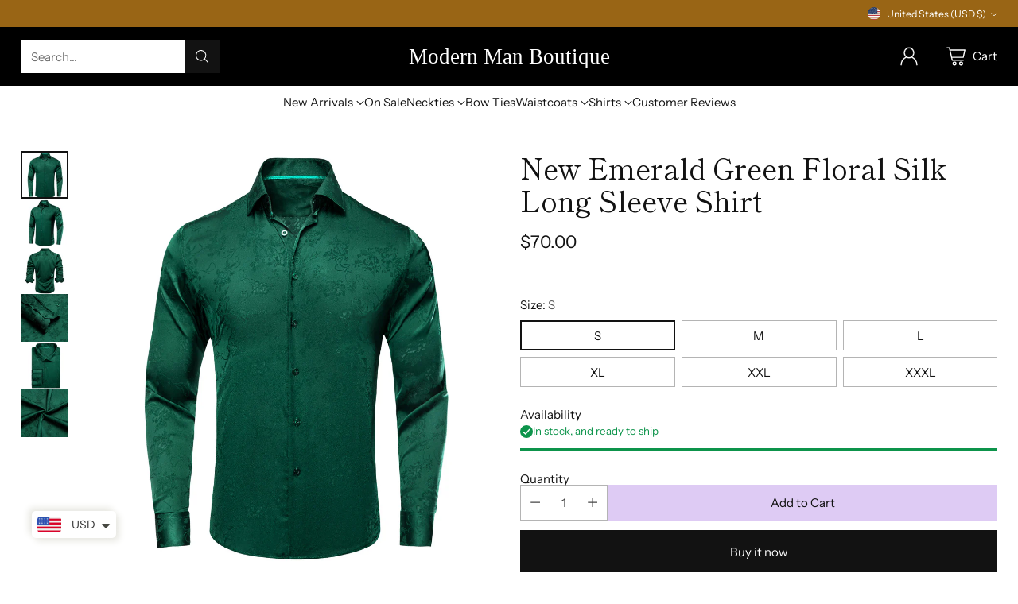

--- FILE ---
content_type: text/javascript; charset=utf-8
request_url: https://modernmanboutique.com/products/new-emerald-green-floral-silk-long-sleeve-shirt.js
body_size: 1108
content:
{"id":8523449336046,"title":"New Emerald Green Floral Silk Long Sleeve Shirt","handle":"new-emerald-green-floral-silk-long-sleeve-shirt","description":"\u003cdiv\u003e\u003cspan\u003eThis silk shirt is the go-to choice when you want to add that extra something to your look. The silk fabric is knitted and has a premium texture and feel.\u003c\/span\u003e\u003c\/div\u003e\n\u003cul\u003e\n\u003cli\u003e\n\u003cspan data-mce-fragment=\"1\"\u003eFabric\u003c\/span\u003e: 100% Silk \u003c\/li\u003e\n\u003cli\u003eClassic, Crisp \u0026amp; Stylish Collar\u003c\/li\u003e\n\u003cli\u003eLong Sleeve\u003c\/li\u003e\n\u003cli\u003eFlat Shoulder Stitches\u003c\/li\u003e\n\u003cli\u003eParallel Stitches under the armpits\u003c\/li\u003e\n\u003cli\u003eStylish Buttons\u003c\/li\u003e\n\u003cli\u003eLoose \u0026amp; Comfortable Cuffs\u003c\/li\u003e\n\u003cli\u003eMachine Washable\u003c\/li\u003e\n\u003cli\u003e\u003cspan\u003eOccasion: Wedding, Party, Business, Daily Look\u003c\/span\u003e\u003c\/li\u003e\n\u003cli\u003e\u003cspan\u003eGives your wardrobe an upscale look\u003c\/span\u003e\u003c\/li\u003e\n\u003cli\u003eFree\u003cspan\u003e \u003c\/span\u003e\u003cspan data-mce-fragment=\"1\"\u003eWorldwide \u003c\/span\u003eShipping\u003c\/li\u003e\n\u003c\/ul\u003e\n\u003ch4\u003eCare \u0026amp; Fabric:\u003c\/h4\u003e\n\u003cul\u003e\n\u003cli\u003e\u003cspan data-mce-fragment=\"1\"\u003eCare information: Machine wash at 30°C, may be dry cleaned\u003c\/span\u003e\u003c\/li\u003e\n\u003c\/ul\u003e\n\u003cspan style=\"font-size: 1.4em;\" data-mce-style=\"font-size: 1.4em;\"\u003e\u003c\/span\u003e\u003cspan\u003e\u003c\/span\u003e\n\u003cp\u003e\u003cimg src=\"https:\/\/cdn.shopify.com\/s\/files\/1\/0592\/3363\/2454\/files\/20210908090632_1024x1024_a85d73fd-8134-495c-8285-3b2f1ec6a395_480x480.jpg?v=1633468323\" alt=\"\"\u003e\u003c\/p\u003e","published_at":"2024-05-30T10:43:19+01:00","created_at":"2024-05-30T10:42:01+01:00","vendor":"Modern Man Boutique","type":"Shirts \u0026 Tops","tags":["Green","Long Sleeve Shirt","New Arrival","New Shirts","Plaid","Shirt","Shirts","silk","size_L","size_M","size_S","Trending"],"price":7000,"price_min":7000,"price_max":7000,"available":true,"price_varies":false,"compare_at_price":null,"compare_at_price_min":0,"compare_at_price_max":0,"compare_at_price_varies":false,"variants":[{"id":45359537783022,"title":"S","option1":"S","option2":null,"option3":null,"sku":"47718619-cy-1010-free-gift-s","requires_shipping":true,"taxable":false,"featured_image":{"id":41187913990382,"product_id":8523449336046,"position":1,"created_at":"2024-05-30T10:42:20+01:00","updated_at":"2024-05-30T10:42:21+01:00","alt":null,"width":1000,"height":1000,"src":"https:\/\/cdn.shopify.com\/s\/files\/1\/0592\/3363\/2454\/files\/CY-1653-1.webp?v=1717062141","variant_ids":[45359537783022,45359537815790,45359537848558,45359537881326,45359537914094,45359537946862]},"available":true,"name":"New Emerald Green Floral Silk Long Sleeve Shirt - S","public_title":"S","options":["S"],"price":7000,"weight":0,"compare_at_price":null,"inventory_management":"shopify","barcode":null,"featured_media":{"alt":null,"id":34055509049582,"position":1,"preview_image":{"aspect_ratio":1.0,"height":1000,"width":1000,"src":"https:\/\/cdn.shopify.com\/s\/files\/1\/0592\/3363\/2454\/files\/CY-1653-1.webp?v=1717062141"}},"requires_selling_plan":false,"selling_plan_allocations":[]},{"id":45359537815790,"title":"M","option1":"M","option2":null,"option3":null,"sku":"47718619-cy-1010-free-gift-m","requires_shipping":true,"taxable":false,"featured_image":{"id":41187913990382,"product_id":8523449336046,"position":1,"created_at":"2024-05-30T10:42:20+01:00","updated_at":"2024-05-30T10:42:21+01:00","alt":null,"width":1000,"height":1000,"src":"https:\/\/cdn.shopify.com\/s\/files\/1\/0592\/3363\/2454\/files\/CY-1653-1.webp?v=1717062141","variant_ids":[45359537783022,45359537815790,45359537848558,45359537881326,45359537914094,45359537946862]},"available":true,"name":"New Emerald Green Floral Silk Long Sleeve Shirt - M","public_title":"M","options":["M"],"price":7000,"weight":0,"compare_at_price":null,"inventory_management":"shopify","barcode":null,"featured_media":{"alt":null,"id":34055509049582,"position":1,"preview_image":{"aspect_ratio":1.0,"height":1000,"width":1000,"src":"https:\/\/cdn.shopify.com\/s\/files\/1\/0592\/3363\/2454\/files\/CY-1653-1.webp?v=1717062141"}},"requires_selling_plan":false,"selling_plan_allocations":[]},{"id":45359537848558,"title":"L","option1":"L","option2":null,"option3":null,"sku":"47718619-cy-1010-free-gift-l","requires_shipping":true,"taxable":false,"featured_image":{"id":41187913990382,"product_id":8523449336046,"position":1,"created_at":"2024-05-30T10:42:20+01:00","updated_at":"2024-05-30T10:42:21+01:00","alt":null,"width":1000,"height":1000,"src":"https:\/\/cdn.shopify.com\/s\/files\/1\/0592\/3363\/2454\/files\/CY-1653-1.webp?v=1717062141","variant_ids":[45359537783022,45359537815790,45359537848558,45359537881326,45359537914094,45359537946862]},"available":true,"name":"New Emerald Green Floral Silk Long Sleeve Shirt - L","public_title":"L","options":["L"],"price":7000,"weight":0,"compare_at_price":null,"inventory_management":"shopify","barcode":null,"featured_media":{"alt":null,"id":34055509049582,"position":1,"preview_image":{"aspect_ratio":1.0,"height":1000,"width":1000,"src":"https:\/\/cdn.shopify.com\/s\/files\/1\/0592\/3363\/2454\/files\/CY-1653-1.webp?v=1717062141"}},"requires_selling_plan":false,"selling_plan_allocations":[]},{"id":45359537881326,"title":"XL","option1":"XL","option2":null,"option3":null,"sku":"47718619-cy-1010-free-gift-xl","requires_shipping":true,"taxable":false,"featured_image":{"id":41187913990382,"product_id":8523449336046,"position":1,"created_at":"2024-05-30T10:42:20+01:00","updated_at":"2024-05-30T10:42:21+01:00","alt":null,"width":1000,"height":1000,"src":"https:\/\/cdn.shopify.com\/s\/files\/1\/0592\/3363\/2454\/files\/CY-1653-1.webp?v=1717062141","variant_ids":[45359537783022,45359537815790,45359537848558,45359537881326,45359537914094,45359537946862]},"available":true,"name":"New Emerald Green Floral Silk Long Sleeve Shirt - XL","public_title":"XL","options":["XL"],"price":7000,"weight":0,"compare_at_price":null,"inventory_management":"shopify","barcode":null,"featured_media":{"alt":null,"id":34055509049582,"position":1,"preview_image":{"aspect_ratio":1.0,"height":1000,"width":1000,"src":"https:\/\/cdn.shopify.com\/s\/files\/1\/0592\/3363\/2454\/files\/CY-1653-1.webp?v=1717062141"}},"requires_selling_plan":false,"selling_plan_allocations":[]},{"id":45359537914094,"title":"XXL","option1":"XXL","option2":null,"option3":null,"sku":"47718619-cy-1010-free-gift-xxl","requires_shipping":true,"taxable":false,"featured_image":{"id":41187913990382,"product_id":8523449336046,"position":1,"created_at":"2024-05-30T10:42:20+01:00","updated_at":"2024-05-30T10:42:21+01:00","alt":null,"width":1000,"height":1000,"src":"https:\/\/cdn.shopify.com\/s\/files\/1\/0592\/3363\/2454\/files\/CY-1653-1.webp?v=1717062141","variant_ids":[45359537783022,45359537815790,45359537848558,45359537881326,45359537914094,45359537946862]},"available":true,"name":"New Emerald Green Floral Silk Long Sleeve Shirt - XXL","public_title":"XXL","options":["XXL"],"price":7000,"weight":0,"compare_at_price":null,"inventory_management":"shopify","barcode":null,"featured_media":{"alt":null,"id":34055509049582,"position":1,"preview_image":{"aspect_ratio":1.0,"height":1000,"width":1000,"src":"https:\/\/cdn.shopify.com\/s\/files\/1\/0592\/3363\/2454\/files\/CY-1653-1.webp?v=1717062141"}},"requires_selling_plan":false,"selling_plan_allocations":[]},{"id":45359537946862,"title":"XXXL","option1":"XXXL","option2":null,"option3":null,"sku":"47718619-cy-1010-free-gift-xxxl","requires_shipping":true,"taxable":false,"featured_image":{"id":41187913990382,"product_id":8523449336046,"position":1,"created_at":"2024-05-30T10:42:20+01:00","updated_at":"2024-05-30T10:42:21+01:00","alt":null,"width":1000,"height":1000,"src":"https:\/\/cdn.shopify.com\/s\/files\/1\/0592\/3363\/2454\/files\/CY-1653-1.webp?v=1717062141","variant_ids":[45359537783022,45359537815790,45359537848558,45359537881326,45359537914094,45359537946862]},"available":true,"name":"New Emerald Green Floral Silk Long Sleeve Shirt - XXXL","public_title":"XXXL","options":["XXXL"],"price":7000,"weight":0,"compare_at_price":null,"inventory_management":"shopify","barcode":null,"featured_media":{"alt":null,"id":34055509049582,"position":1,"preview_image":{"aspect_ratio":1.0,"height":1000,"width":1000,"src":"https:\/\/cdn.shopify.com\/s\/files\/1\/0592\/3363\/2454\/files\/CY-1653-1.webp?v=1717062141"}},"requires_selling_plan":false,"selling_plan_allocations":[]}],"images":["\/\/cdn.shopify.com\/s\/files\/1\/0592\/3363\/2454\/files\/CY-1653-1.webp?v=1717062141","\/\/cdn.shopify.com\/s\/files\/1\/0592\/3363\/2454\/files\/CY-1653-2.webp?v=1717062141","\/\/cdn.shopify.com\/s\/files\/1\/0592\/3363\/2454\/files\/CY-1653-8.webp?v=1717062141","\/\/cdn.shopify.com\/s\/files\/1\/0592\/3363\/2454\/files\/CY-1653-6.webp?v=1717062141","\/\/cdn.shopify.com\/s\/files\/1\/0592\/3363\/2454\/files\/CY-1653-4.webp?v=1717062141","\/\/cdn.shopify.com\/s\/files\/1\/0592\/3363\/2454\/files\/CY-1653-7.webp?v=1717062141"],"featured_image":"\/\/cdn.shopify.com\/s\/files\/1\/0592\/3363\/2454\/files\/CY-1653-1.webp?v=1717062141","options":[{"name":"Size","position":1,"values":["S","M","L","XL","XXL","XXXL"]}],"url":"\/products\/new-emerald-green-floral-silk-long-sleeve-shirt","media":[{"alt":null,"id":34055509049582,"position":1,"preview_image":{"aspect_ratio":1.0,"height":1000,"width":1000,"src":"https:\/\/cdn.shopify.com\/s\/files\/1\/0592\/3363\/2454\/files\/CY-1653-1.webp?v=1717062141"},"aspect_ratio":1.0,"height":1000,"media_type":"image","src":"https:\/\/cdn.shopify.com\/s\/files\/1\/0592\/3363\/2454\/files\/CY-1653-1.webp?v=1717062141","width":1000},{"alt":null,"id":34055509082350,"position":2,"preview_image":{"aspect_ratio":1.0,"height":1000,"width":1000,"src":"https:\/\/cdn.shopify.com\/s\/files\/1\/0592\/3363\/2454\/files\/CY-1653-2.webp?v=1717062141"},"aspect_ratio":1.0,"height":1000,"media_type":"image","src":"https:\/\/cdn.shopify.com\/s\/files\/1\/0592\/3363\/2454\/files\/CY-1653-2.webp?v=1717062141","width":1000},{"alt":null,"id":34055508918510,"position":3,"preview_image":{"aspect_ratio":1.0,"height":1000,"width":1000,"src":"https:\/\/cdn.shopify.com\/s\/files\/1\/0592\/3363\/2454\/files\/CY-1653-8.webp?v=1717062141"},"aspect_ratio":1.0,"height":1000,"media_type":"image","src":"https:\/\/cdn.shopify.com\/s\/files\/1\/0592\/3363\/2454\/files\/CY-1653-8.webp?v=1717062141","width":1000},{"alt":null,"id":34055509115118,"position":4,"preview_image":{"aspect_ratio":1.0,"height":1000,"width":1000,"src":"https:\/\/cdn.shopify.com\/s\/files\/1\/0592\/3363\/2454\/files\/CY-1653-6.webp?v=1717062141"},"aspect_ratio":1.0,"height":1000,"media_type":"image","src":"https:\/\/cdn.shopify.com\/s\/files\/1\/0592\/3363\/2454\/files\/CY-1653-6.webp?v=1717062141","width":1000},{"alt":null,"id":34055508951278,"position":5,"preview_image":{"aspect_ratio":1.0,"height":1000,"width":1000,"src":"https:\/\/cdn.shopify.com\/s\/files\/1\/0592\/3363\/2454\/files\/CY-1653-4.webp?v=1717062141"},"aspect_ratio":1.0,"height":1000,"media_type":"image","src":"https:\/\/cdn.shopify.com\/s\/files\/1\/0592\/3363\/2454\/files\/CY-1653-4.webp?v=1717062141","width":1000},{"alt":null,"id":34055509180654,"position":6,"preview_image":{"aspect_ratio":1.0,"height":1000,"width":1000,"src":"https:\/\/cdn.shopify.com\/s\/files\/1\/0592\/3363\/2454\/files\/CY-1653-7.webp?v=1717062141"},"aspect_ratio":1.0,"height":1000,"media_type":"image","src":"https:\/\/cdn.shopify.com\/s\/files\/1\/0592\/3363\/2454\/files\/CY-1653-7.webp?v=1717062141","width":1000}],"requires_selling_plan":false,"selling_plan_groups":[]}

--- FILE ---
content_type: text/javascript; charset=utf-8
request_url: https://modernmanboutique.com/products/new-emerald-green-floral-silk-long-sleeve-shirt.js
body_size: 1175
content:
{"id":8523449336046,"title":"New Emerald Green Floral Silk Long Sleeve Shirt","handle":"new-emerald-green-floral-silk-long-sleeve-shirt","description":"\u003cdiv\u003e\u003cspan\u003eThis silk shirt is the go-to choice when you want to add that extra something to your look. The silk fabric is knitted and has a premium texture and feel.\u003c\/span\u003e\u003c\/div\u003e\n\u003cul\u003e\n\u003cli\u003e\n\u003cspan data-mce-fragment=\"1\"\u003eFabric\u003c\/span\u003e: 100% Silk \u003c\/li\u003e\n\u003cli\u003eClassic, Crisp \u0026amp; Stylish Collar\u003c\/li\u003e\n\u003cli\u003eLong Sleeve\u003c\/li\u003e\n\u003cli\u003eFlat Shoulder Stitches\u003c\/li\u003e\n\u003cli\u003eParallel Stitches under the armpits\u003c\/li\u003e\n\u003cli\u003eStylish Buttons\u003c\/li\u003e\n\u003cli\u003eLoose \u0026amp; Comfortable Cuffs\u003c\/li\u003e\n\u003cli\u003eMachine Washable\u003c\/li\u003e\n\u003cli\u003e\u003cspan\u003eOccasion: Wedding, Party, Business, Daily Look\u003c\/span\u003e\u003c\/li\u003e\n\u003cli\u003e\u003cspan\u003eGives your wardrobe an upscale look\u003c\/span\u003e\u003c\/li\u003e\n\u003cli\u003eFree\u003cspan\u003e \u003c\/span\u003e\u003cspan data-mce-fragment=\"1\"\u003eWorldwide \u003c\/span\u003eShipping\u003c\/li\u003e\n\u003c\/ul\u003e\n\u003ch4\u003eCare \u0026amp; Fabric:\u003c\/h4\u003e\n\u003cul\u003e\n\u003cli\u003e\u003cspan data-mce-fragment=\"1\"\u003eCare information: Machine wash at 30°C, may be dry cleaned\u003c\/span\u003e\u003c\/li\u003e\n\u003c\/ul\u003e\n\u003cspan style=\"font-size: 1.4em;\" data-mce-style=\"font-size: 1.4em;\"\u003e\u003c\/span\u003e\u003cspan\u003e\u003c\/span\u003e\n\u003cp\u003e\u003cimg src=\"https:\/\/cdn.shopify.com\/s\/files\/1\/0592\/3363\/2454\/files\/20210908090632_1024x1024_a85d73fd-8134-495c-8285-3b2f1ec6a395_480x480.jpg?v=1633468323\" alt=\"\"\u003e\u003c\/p\u003e","published_at":"2024-05-30T10:43:19+01:00","created_at":"2024-05-30T10:42:01+01:00","vendor":"Modern Man Boutique","type":"Shirts \u0026 Tops","tags":["Green","Long Sleeve Shirt","New Arrival","New Shirts","Plaid","Shirt","Shirts","silk","size_L","size_M","size_S","Trending"],"price":7000,"price_min":7000,"price_max":7000,"available":true,"price_varies":false,"compare_at_price":null,"compare_at_price_min":0,"compare_at_price_max":0,"compare_at_price_varies":false,"variants":[{"id":45359537783022,"title":"S","option1":"S","option2":null,"option3":null,"sku":"47718619-cy-1010-free-gift-s","requires_shipping":true,"taxable":false,"featured_image":{"id":41187913990382,"product_id":8523449336046,"position":1,"created_at":"2024-05-30T10:42:20+01:00","updated_at":"2024-05-30T10:42:21+01:00","alt":null,"width":1000,"height":1000,"src":"https:\/\/cdn.shopify.com\/s\/files\/1\/0592\/3363\/2454\/files\/CY-1653-1.webp?v=1717062141","variant_ids":[45359537783022,45359537815790,45359537848558,45359537881326,45359537914094,45359537946862]},"available":true,"name":"New Emerald Green Floral Silk Long Sleeve Shirt - S","public_title":"S","options":["S"],"price":7000,"weight":0,"compare_at_price":null,"inventory_management":"shopify","barcode":null,"featured_media":{"alt":null,"id":34055509049582,"position":1,"preview_image":{"aspect_ratio":1.0,"height":1000,"width":1000,"src":"https:\/\/cdn.shopify.com\/s\/files\/1\/0592\/3363\/2454\/files\/CY-1653-1.webp?v=1717062141"}},"requires_selling_plan":false,"selling_plan_allocations":[]},{"id":45359537815790,"title":"M","option1":"M","option2":null,"option3":null,"sku":"47718619-cy-1010-free-gift-m","requires_shipping":true,"taxable":false,"featured_image":{"id":41187913990382,"product_id":8523449336046,"position":1,"created_at":"2024-05-30T10:42:20+01:00","updated_at":"2024-05-30T10:42:21+01:00","alt":null,"width":1000,"height":1000,"src":"https:\/\/cdn.shopify.com\/s\/files\/1\/0592\/3363\/2454\/files\/CY-1653-1.webp?v=1717062141","variant_ids":[45359537783022,45359537815790,45359537848558,45359537881326,45359537914094,45359537946862]},"available":true,"name":"New Emerald Green Floral Silk Long Sleeve Shirt - M","public_title":"M","options":["M"],"price":7000,"weight":0,"compare_at_price":null,"inventory_management":"shopify","barcode":null,"featured_media":{"alt":null,"id":34055509049582,"position":1,"preview_image":{"aspect_ratio":1.0,"height":1000,"width":1000,"src":"https:\/\/cdn.shopify.com\/s\/files\/1\/0592\/3363\/2454\/files\/CY-1653-1.webp?v=1717062141"}},"requires_selling_plan":false,"selling_plan_allocations":[]},{"id":45359537848558,"title":"L","option1":"L","option2":null,"option3":null,"sku":"47718619-cy-1010-free-gift-l","requires_shipping":true,"taxable":false,"featured_image":{"id":41187913990382,"product_id":8523449336046,"position":1,"created_at":"2024-05-30T10:42:20+01:00","updated_at":"2024-05-30T10:42:21+01:00","alt":null,"width":1000,"height":1000,"src":"https:\/\/cdn.shopify.com\/s\/files\/1\/0592\/3363\/2454\/files\/CY-1653-1.webp?v=1717062141","variant_ids":[45359537783022,45359537815790,45359537848558,45359537881326,45359537914094,45359537946862]},"available":true,"name":"New Emerald Green Floral Silk Long Sleeve Shirt - L","public_title":"L","options":["L"],"price":7000,"weight":0,"compare_at_price":null,"inventory_management":"shopify","barcode":null,"featured_media":{"alt":null,"id":34055509049582,"position":1,"preview_image":{"aspect_ratio":1.0,"height":1000,"width":1000,"src":"https:\/\/cdn.shopify.com\/s\/files\/1\/0592\/3363\/2454\/files\/CY-1653-1.webp?v=1717062141"}},"requires_selling_plan":false,"selling_plan_allocations":[]},{"id":45359537881326,"title":"XL","option1":"XL","option2":null,"option3":null,"sku":"47718619-cy-1010-free-gift-xl","requires_shipping":true,"taxable":false,"featured_image":{"id":41187913990382,"product_id":8523449336046,"position":1,"created_at":"2024-05-30T10:42:20+01:00","updated_at":"2024-05-30T10:42:21+01:00","alt":null,"width":1000,"height":1000,"src":"https:\/\/cdn.shopify.com\/s\/files\/1\/0592\/3363\/2454\/files\/CY-1653-1.webp?v=1717062141","variant_ids":[45359537783022,45359537815790,45359537848558,45359537881326,45359537914094,45359537946862]},"available":true,"name":"New Emerald Green Floral Silk Long Sleeve Shirt - XL","public_title":"XL","options":["XL"],"price":7000,"weight":0,"compare_at_price":null,"inventory_management":"shopify","barcode":null,"featured_media":{"alt":null,"id":34055509049582,"position":1,"preview_image":{"aspect_ratio":1.0,"height":1000,"width":1000,"src":"https:\/\/cdn.shopify.com\/s\/files\/1\/0592\/3363\/2454\/files\/CY-1653-1.webp?v=1717062141"}},"requires_selling_plan":false,"selling_plan_allocations":[]},{"id":45359537914094,"title":"XXL","option1":"XXL","option2":null,"option3":null,"sku":"47718619-cy-1010-free-gift-xxl","requires_shipping":true,"taxable":false,"featured_image":{"id":41187913990382,"product_id":8523449336046,"position":1,"created_at":"2024-05-30T10:42:20+01:00","updated_at":"2024-05-30T10:42:21+01:00","alt":null,"width":1000,"height":1000,"src":"https:\/\/cdn.shopify.com\/s\/files\/1\/0592\/3363\/2454\/files\/CY-1653-1.webp?v=1717062141","variant_ids":[45359537783022,45359537815790,45359537848558,45359537881326,45359537914094,45359537946862]},"available":true,"name":"New Emerald Green Floral Silk Long Sleeve Shirt - XXL","public_title":"XXL","options":["XXL"],"price":7000,"weight":0,"compare_at_price":null,"inventory_management":"shopify","barcode":null,"featured_media":{"alt":null,"id":34055509049582,"position":1,"preview_image":{"aspect_ratio":1.0,"height":1000,"width":1000,"src":"https:\/\/cdn.shopify.com\/s\/files\/1\/0592\/3363\/2454\/files\/CY-1653-1.webp?v=1717062141"}},"requires_selling_plan":false,"selling_plan_allocations":[]},{"id":45359537946862,"title":"XXXL","option1":"XXXL","option2":null,"option3":null,"sku":"47718619-cy-1010-free-gift-xxxl","requires_shipping":true,"taxable":false,"featured_image":{"id":41187913990382,"product_id":8523449336046,"position":1,"created_at":"2024-05-30T10:42:20+01:00","updated_at":"2024-05-30T10:42:21+01:00","alt":null,"width":1000,"height":1000,"src":"https:\/\/cdn.shopify.com\/s\/files\/1\/0592\/3363\/2454\/files\/CY-1653-1.webp?v=1717062141","variant_ids":[45359537783022,45359537815790,45359537848558,45359537881326,45359537914094,45359537946862]},"available":true,"name":"New Emerald Green Floral Silk Long Sleeve Shirt - XXXL","public_title":"XXXL","options":["XXXL"],"price":7000,"weight":0,"compare_at_price":null,"inventory_management":"shopify","barcode":null,"featured_media":{"alt":null,"id":34055509049582,"position":1,"preview_image":{"aspect_ratio":1.0,"height":1000,"width":1000,"src":"https:\/\/cdn.shopify.com\/s\/files\/1\/0592\/3363\/2454\/files\/CY-1653-1.webp?v=1717062141"}},"requires_selling_plan":false,"selling_plan_allocations":[]}],"images":["\/\/cdn.shopify.com\/s\/files\/1\/0592\/3363\/2454\/files\/CY-1653-1.webp?v=1717062141","\/\/cdn.shopify.com\/s\/files\/1\/0592\/3363\/2454\/files\/CY-1653-2.webp?v=1717062141","\/\/cdn.shopify.com\/s\/files\/1\/0592\/3363\/2454\/files\/CY-1653-8.webp?v=1717062141","\/\/cdn.shopify.com\/s\/files\/1\/0592\/3363\/2454\/files\/CY-1653-6.webp?v=1717062141","\/\/cdn.shopify.com\/s\/files\/1\/0592\/3363\/2454\/files\/CY-1653-4.webp?v=1717062141","\/\/cdn.shopify.com\/s\/files\/1\/0592\/3363\/2454\/files\/CY-1653-7.webp?v=1717062141"],"featured_image":"\/\/cdn.shopify.com\/s\/files\/1\/0592\/3363\/2454\/files\/CY-1653-1.webp?v=1717062141","options":[{"name":"Size","position":1,"values":["S","M","L","XL","XXL","XXXL"]}],"url":"\/products\/new-emerald-green-floral-silk-long-sleeve-shirt","media":[{"alt":null,"id":34055509049582,"position":1,"preview_image":{"aspect_ratio":1.0,"height":1000,"width":1000,"src":"https:\/\/cdn.shopify.com\/s\/files\/1\/0592\/3363\/2454\/files\/CY-1653-1.webp?v=1717062141"},"aspect_ratio":1.0,"height":1000,"media_type":"image","src":"https:\/\/cdn.shopify.com\/s\/files\/1\/0592\/3363\/2454\/files\/CY-1653-1.webp?v=1717062141","width":1000},{"alt":null,"id":34055509082350,"position":2,"preview_image":{"aspect_ratio":1.0,"height":1000,"width":1000,"src":"https:\/\/cdn.shopify.com\/s\/files\/1\/0592\/3363\/2454\/files\/CY-1653-2.webp?v=1717062141"},"aspect_ratio":1.0,"height":1000,"media_type":"image","src":"https:\/\/cdn.shopify.com\/s\/files\/1\/0592\/3363\/2454\/files\/CY-1653-2.webp?v=1717062141","width":1000},{"alt":null,"id":34055508918510,"position":3,"preview_image":{"aspect_ratio":1.0,"height":1000,"width":1000,"src":"https:\/\/cdn.shopify.com\/s\/files\/1\/0592\/3363\/2454\/files\/CY-1653-8.webp?v=1717062141"},"aspect_ratio":1.0,"height":1000,"media_type":"image","src":"https:\/\/cdn.shopify.com\/s\/files\/1\/0592\/3363\/2454\/files\/CY-1653-8.webp?v=1717062141","width":1000},{"alt":null,"id":34055509115118,"position":4,"preview_image":{"aspect_ratio":1.0,"height":1000,"width":1000,"src":"https:\/\/cdn.shopify.com\/s\/files\/1\/0592\/3363\/2454\/files\/CY-1653-6.webp?v=1717062141"},"aspect_ratio":1.0,"height":1000,"media_type":"image","src":"https:\/\/cdn.shopify.com\/s\/files\/1\/0592\/3363\/2454\/files\/CY-1653-6.webp?v=1717062141","width":1000},{"alt":null,"id":34055508951278,"position":5,"preview_image":{"aspect_ratio":1.0,"height":1000,"width":1000,"src":"https:\/\/cdn.shopify.com\/s\/files\/1\/0592\/3363\/2454\/files\/CY-1653-4.webp?v=1717062141"},"aspect_ratio":1.0,"height":1000,"media_type":"image","src":"https:\/\/cdn.shopify.com\/s\/files\/1\/0592\/3363\/2454\/files\/CY-1653-4.webp?v=1717062141","width":1000},{"alt":null,"id":34055509180654,"position":6,"preview_image":{"aspect_ratio":1.0,"height":1000,"width":1000,"src":"https:\/\/cdn.shopify.com\/s\/files\/1\/0592\/3363\/2454\/files\/CY-1653-7.webp?v=1717062141"},"aspect_ratio":1.0,"height":1000,"media_type":"image","src":"https:\/\/cdn.shopify.com\/s\/files\/1\/0592\/3363\/2454\/files\/CY-1653-7.webp?v=1717062141","width":1000}],"requires_selling_plan":false,"selling_plan_groups":[]}

--- FILE ---
content_type: text/javascript
request_url: https://modernmanboutique.com/cdn/shop/t/14/assets/scroll-slider-acd3343c.js
body_size: 2100
content:
import{_ as _inherits,a as _createSuper,b as _createClass,c as _classCallCheck,d as _possibleConstructorReturn,e as _assertThisInitialized,f as _wrapNativeSuper}from"./_rollupPluginBabelHelpers-addb23d1.js";function c(n,t){return Array.isArray(n)?n.forEach(t):t(n)}function r(n){return function(t,r2,e2){return c(t,function(t2){return t2[n+"EventListener"](r2,e2)})}}function e(n,t,c2){return r("add")(n,t,c2),function(){return r("remove")(n,t,c2)}}var dispatchCustomEvent=function(eventName){var data=arguments.length>1&&arguments[1]!==void 0?arguments[1]:{},detail={detail:data},event=new CustomEvent(eventName,data?detail:null);document.dispatchEvent(event)},strings=window.theme.strings,selectors={slider:".scroll-slider__slider",slide:".scroll-slider__slider > *",pageDots:"[data-scroll-slider-page-dots]",dot:"[data-scroll-slider-page-dot]",prevButton:"[data-scroll-slider-prev-button]",nextButton:"[data-scroll-slider-next-button]",counterWrapper:".scroll-slider__counter",currentCounter:".scroll-slider__counter--current",totalCounter:".scroll-slider__counter--total"},classes={dot:"scroll-slider-page-dot",dotVisible:"is-selected",hidden:"hidden",mouseDown:"mouse-down",freeScroll:"free-scroll-mode",dragging:"dragging"},MOVE_DELTA_REQUIRED_TO_PREVENT_CLICK=2,ScrollSlider=function(_HTMLElement){_inherits(ScrollSlider2,_HTMLElement);var _super=_createSuper(ScrollSlider2);function ScrollSlider2(){var _this;if(_classCallCheck(this,ScrollSlider2),_this=_super.call(this),_this.slider=_this.querySelector(selectors.slider),!_this.slider)return _possibleConstructorReturn(_this);var sliderParent=_this.parentElement;if(_this.hasBorderedGrid=sliderParent.dataset.gridStyle==="bordered_grid",_this.initialized=!1,_this.sliderItems=_this.querySelectorAll(selectors.slide),!_this.sliderItems.length)return _possibleConstructorReturn(_this);_this.slider.dataset.slideCount=_this.sliderItems.length;var _this$dataset=_this.dataset,id=_this$dataset.id,navigationContainer=_this$dataset.navigationContainer,autoplay=_this$dataset.autoplay,autoplayDelay=_this$dataset.autoplayDelay,autoplayPauseOnHover=_this$dataset.autoplayPauseOnHover,isSlideshow=_this$dataset.isSlideshow;_this.id=id,_this.isSlideshow=isSlideshow==="true",_this.autoplayDelay=parseInt(autoplayDelay,10),_this.shouldAutoplay=autoplay==="true",_this.shouldPauseOnHover=autoplayPauseOnHover==="true",_this.userIsOnTouchScreen=function(){return window.matchMedia("(pointer: coarse)").matches};var navigationWrapper=navigationContainer?_this.closest(navigationContainer):_assertThisInitialized(_this);_this.pageDotsElement=navigationWrapper.querySelector(selectors.pageDots),_this.counterWrapper=navigationWrapper.querySelector(selectors.counterWrapper),_this.currentPageElement=navigationWrapper.querySelector(selectors.currentCounter),_this.pageTotalElement=navigationWrapper.querySelector(selectors.totalCounter),_this.prevButton=navigationWrapper.querySelector(selectors.prevButton),_this.nextButton=navigationWrapper.querySelector(selectors.nextButton),_this.pageDotEvents=[],_this.initEvents();var resizeObserver=new ResizeObserver(function(){return _this.initScroller()});return resizeObserver.observe(_this.slider),_this.userIsOnTouchScreen()||_this.initDragScroll(),_this}return _createClass(ScrollSlider2,[{key:"initEvents",value:function(){var _this2=this;this.events=[e(this.slider,"scroll",function(){return _this2.handleScrollPositionChange()}),e(document,"scroll-slider-".concat(this.id,":go-to-slide"),function(event){_this2.scrollTo(event.detail.slideIndex*_this2.sliderWidth,event.detail.behavior)})],this.prevButton&&this.events.push(e(this.prevButton,"click",function(e2){return _this2.onButtonClick(e2)})),this.nextButton&&this.events.push(e(this.nextButton,"click",function(e2){return _this2.onButtonClick(e2)}))}},{key:"setInitialSlide",value:function(){this.initialSlide=null;for(var i=0;i<this.sliderItems.length;i++){var slide=this.sliderItems[i];if(slide.getAttribute("data-initial-slide")!==null){this.initialSlide=slide;break}}this.initialSlide&&dispatchCustomEvent("scroll-slider-".concat(this.id,":go-to-slide"),{slideIndex:this.initialSlide.dataset.slideIndex,behavior:"instant"})}},{key:"disconnectedCallback",value:function(){this.events.forEach(function(unsubscribe){return unsubscribe()})}},{key:"initDragScroll",value:function(){this.mouseIsDown=!1,this.mouseStartPositionX=null,this.scrolledLeft=0,this.events.push(e(this.slider,"mousedown",this.handleDragScrollMouseDown.bind(this)),e(this.slider,"mouseleave",this.handleDragScrollMouseLeave.bind(this)),e(this.slider,"mouseup",this.handleDragScrollMouseUp.bind(this)),e(this.slider,"mousemove",this.handleDragScrollMouseMove.bind(this)))}},{key:"handleDragScrollMouseDown",value:function(event){this.contentsAreScrollable&&(this.mouseIsDown=!0,this.slider.classList.add(classes.mouseDown),this.mouseStartPositionX=event.pageX-this.slider.offsetLeft,this.scrolledLeft=this.slider.scrollLeft)}},{key:"handleDragScrollMouseLeave",value:function(){if(this.shouldPauseOnHover&&this.shouldAutoplay){var _this$autoplay;(_this$autoplay=this.autoplay)===null||_this$autoplay===void 0||_this$autoplay.reset(),this.handleDragMouseOut();return}this.mouseIsDown||this.handleDragMouseOut()}},{key:"handleDragScrollMouseUp",value:function(){this.slider.classList.remove(classes.dragging),this.mouseIsDown=!1,this.slider.classList.remove(classes.mouseDown)}},{key:"handleDragScrollMouseMove",value:function(event){if(this.mouseIsDown){event.preventDefault();var mouseCurrentPositionX=event.pageX-this.slider.offsetLeft,mouseDownToUpPositionDelta=Math.abs(mouseCurrentPositionX-this.mouseStartPositionX);mouseDownToUpPositionDelta>=MOVE_DELTA_REQUIRED_TO_PREVENT_CLICK&&this.slider.classList.add(classes.dragging),!this.isSlideshow&&this.handleDrag(mouseCurrentPositionX)}}},{key:"initScroller",value:function(){var previousTotalPageCount=this.totalPages;this.sliderItemsToShow=Array.from(this.sliderItems).filter(function(element){return element.clientWidth>0}),this.contentsAreScrollable=this.slider.scrollWidth>this.slider.offsetWidth,this.dataset.contentsAreScrollable=this.contentsAreScrollable,this.sliderItemsToShow.length&&(this.sliderStyles=getComputedStyle(this.slider),this.styles=getComputedStyle(this),this.gapWidth=parseFloat(this.sliderStyles.getPropertyValue("gap")),this.fullWidthPaddingOffset=parseFloat(this.sliderStyles.getPropertyValue("padding-left")),this.columns=this.styles.getPropertyValue("--scroll-columns"),this.visibleColumns=this.columns-1,this.sliderWidth=this.getBoundingClientRect().width-this.fullWidthPaddingOffset,this.slideWidth=this.sliderItemsToShow[0].getBoundingClientRect().width,this.slideWidthWithGap=this.slideWidth+this.gapWidth*this.visibleColumns/this.columns,this.slidesPerPage=Math.floor(this.sliderWidth/this.slideWidthWithGap),this.totalPages=Math.ceil(this.sliderItemsToShow.length/this.slidesPerPage),this.pageDotsElement&&previousTotalPageCount!==this.totalPages&&this.initPageDots(),this.initialized||(document.dispatchEvent(new CustomEvent("scroll-slider-".concat(this.id,":initialized"),{})),this.initialized=!0,this.setInitialSlide()),this.handleScrollPositionChange())}},{key:"initPageDots",value:function(){var _this3=this;this.pageDotEvents.forEach(function(unsubscribe){return unsubscribe()}),this.pageDotEvents=[],this.pageDotsElement.innerHTML="",this.dots=null;for(var index=0;index<this.totalPages;index++){var dot=document.createElement("button");dot.type="button",dot.setAttribute("class",classes.dot),dot.setAttribute("data-scroll-slider-page-dot",""),dot.setAttribute("data-go-to",index),dot.setAttribute("aria-label",strings.accessibility.carousel_select.replace("{{ number }}",index+1)),this.pageDotEvents.push(e(dot,"click",function(e2){return _this3.onDotClick(e2)})),this.pageDotsElement.appendChild(dot)}this.dots=this.pageDotsElement.querySelectorAll(selectors.dot)}},{key:"handleScrollPositionChange",value:function(){var previousPage=this.currentPage;this.currentPage=Math.round(this.slider.scrollLeft/(this.slideWidthWithGap*this.slidesPerPage))+1,this.isSlideVisible(this.sliderItemsToShow[this.sliderItemsToShow.length-1],this.fullWidthPaddingOffset)&&this.currentPage!==this.totalPages&&++this.currentPage,this.counterWrapper&&(this.totalPages===1?this.counterWrapper.classList.add(classes.hidden):(this.counterWrapper.classList.remove(classes.hidden),this.currentPageElement.textContent=this.currentPage,this.pageTotalElement.textContent=this.totalPages)),this.pageDotsElement&&(this.pageDotsElement.classList.remove(classes.hidden),this.dots.forEach(function(dot){return dot.classList.remove(classes.dotVisible)}),this.dots[this.currentPage-1].classList.add(classes.dotVisible),this.totalPages===1&&this.pageDotsElement.classList.add(classes.hidden)),this.currentPage!=previousPage&&document.dispatchEvent(new CustomEvent("scroll-slider-".concat(this.id,":slide-changed"),{detail:{currentPage:this.currentPage,currentElement:this.sliderItemsToShow[this.currentPage-1]}})),!this.isSlideshow&&this.nextButton&&this.prevButton&&(this.totalPages===1?(this.prevButton.classList.add(classes.hidden),this.nextButton.classList.add(classes.hidden)):(this.prevButton.classList.remove(classes.hidden),this.nextButton.classList.remove(classes.hidden)),this.isSlideVisible(this.sliderItemsToShow[0])&&this.slider.scrollLeft<=0?this.prevButton.setAttribute("disabled","disabled"):this.prevButton.removeAttribute("disabled"),this.isSlideVisible(this.sliderItemsToShow[this.sliderItemsToShow.length-1])?this.nextButton.setAttribute("disabled","disabled"):this.nextButton.removeAttribute("disabled"))}},{key:"isSlideVisible",value:function(element){var offset=arguments.length>1&&arguments[1]!==void 0?arguments[1]:0,elOffsetLeft=element.offsetLeft,sliderScrollLeft=this.slider.scrollLeft;this.hasBorderedGrid&&(offset+=1);var lastVisibleSlidePosition=Math.floor(this.sliderWidth+sliderScrollLeft+offset),scrollPosition=Math.floor(elOffsetLeft+element.getBoundingClientRect().width);return scrollPosition<=lastVisibleSlidePosition||scrollPosition%lastVisibleSlidePosition===1&&elOffsetLeft>=sliderScrollLeft}},{key:"userIsTabbing",value:function(){return document.body.classList.contains("user-is-tabbing")}},{key:"onDotClick",value:function(event){event.preventDefault();var scrollBehavior=this.isSlideshow?"instant":"smooth",goTo=event.target.dataset.goTo;this.scrollTo(goTo*this.slideWidthWithGap*this.slidesPerPage,scrollBehavior)}},{key:"onButtonClick",value:function(event){event.preventDefault();var scrollBehavior=this.isSlideshow?"instant":"smooth",amountToScroll=this.slidesPerPage*this.slideWidthWithGap,destinationPosition=event.currentTarget.name==="next"?this.slider.scrollLeft+amountToScroll:this.slider.scrollLeft-amountToScroll;this.scrollTo(destinationPosition,scrollBehavior)}},{key:"handleDrag",value:function(mouseCurrentPositionX){this.slider.classList.add(classes.freeScroll);var dragSpeedMultiplier=1.5,drag=(mouseCurrentPositionX-this.mouseStartPositionX)*dragSpeedMultiplier;this.slider.scrollLeft=this.scrolledLeft-drag}},{key:"handleDragMouseOut",value:function(){this.slider.classList.remove(classes.dragging),this.mouseIsDown=!1,this.slider.classList.remove(classes.mouseDown)}},{key:"scrollTo",value:function(left){var behavior=arguments.length>1&&arguments[1]!==void 0?arguments[1]:"smooth";this.slider.classList.remove(classes.freeScroll),this.slideScrollPosition=left,this.slider.scrollTo({left:left,behavior:behavior})}},{key:"updateSlideVisibility",value:function(){var _this4=this;this.sliderItems.forEach(function(slide,index){slide.toggleAttribute("inert",index!==_this4.currentPage-1)})}}]),ScrollSlider2}(_wrapNativeSuper(HTMLElement));customElements.get("scroll-slider-component")||customElements.define("scroll-slider-component",ScrollSlider);export{ScrollSlider as S,e};
//# sourceMappingURL=/cdn/shop/t/14/assets/scroll-slider-acd3343c.js.map


--- FILE ---
content_type: image/svg+xml
request_url: https://fluorescent.github.io/country-flags/flags/ma.svg
body_size: -186
content:
<svg xmlns="http://www.w3.org/2000/svg" id="flag-icons-ma" viewBox="0 0 512 512">
  <path fill="#c1272d" d="M512 0H0v512h512z"/>
  <path fill="none" stroke="#006233" stroke-width="12.5" d="m256 191.4-38 116.8 99.4-72.2H194.6l99.3 72.2z"/>
</svg>
